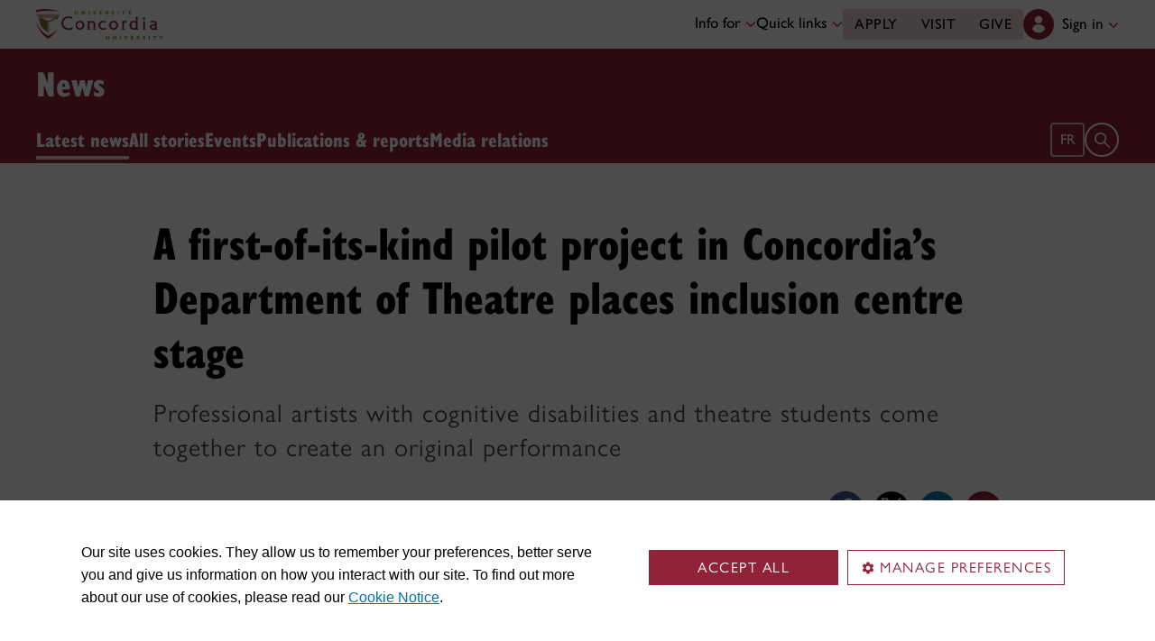

--- FILE ---
content_type: text/html
request_url: https://www.concordia.ca/news/stories/2023/07/03/a-first-of-its-kind-pilot-project-in-concordia-s-department-of-theatre-places-inclusion-centre-stage.html
body_size: 17431
content:

    <!DOCTYPE html PUBLIC "-//W3C//DTD XHTML 1.0 Strict//EN" "http://www.w3.org/TR/xhtml1/DTD/xhtml1-strict.dtd">
<html lang="en">
    <head>
    <meta charset="utf-8">
    <meta http-equiv="content-type" content="text/html; charset=UTF-8">
    <meta name="viewport" id="viewport" content="width=device-width, initial-scale=1.0">
    <meta name="robots" content="index,follow">
    <meta http-equiv="keywords" content="theatre, inclusion, disabilities, diversity, accessibility, Menka Nagrani, pilot project, Les Productions des pieds des main">
	<link rel="canonical" href="https://www.concordia.ca/cunews/stories/2023/07/03/a-first-of-its-kind-pilot-project-in-concordia-s-department-of-theatre-places-inclusion-centre-stage.html">
    <link rel="shortcut icon" href="/etc/designs/concordia/favicon.ico">
    <link rel="icon" type="image/png" sizes="32x32" href="/etc/designs/concordia/clientlibs/img/favicons/favicon-32x32.png">
    <link rel="icon" type="image/png" sizes="16x16" href="/etc/designs/concordia/clientlibs/img/favicons/favicon-16x16.png">
    <link rel="icon" type="image/png" sizes="192x192" href="/etc/designs/concordia/clientlibs/img/favicons/android-chrome-192x192.png">
    <link rel="apple-touch-icon" sizes="180x180" href="/etc/designs/concordia/clientlibs/img/favicons/apple-touch-icon.png">
    <link rel="manifest" crossorigin="use-credentials" href="/content/concordia/manifest.json">
    <link rel="mask-icon" href="/etc/designs/concordia/clientlibs/img/favicons/safari-pinned-tab.svg" color="#912338">
    <meta name="msapplication-TileColor" content="#912338">
    <meta name="theme-color" content="#912338">
    <title>A first-of-its-kind pilot project in Concordia&rsquo;s Department of Theatre places inclusion centre stage | News - Concordia University</title>
    <meta name="internal-url" content="https://www.concordia.ca/content/shared/en/news/stories/2023/07/03/a-first-of-its-kind-pilot-project-in-concordia-s-department-of-theatre-places-inclusion-centre-stage.html">
    <meta http-equiv="description" content="Professional artists with cognitive disabilities and theatre students come together to create an original performance.">
    <meta property="og:title" content="A first-of-its-kind pilot project in Concordia&rsquo;s Department of Theatre places inclusion centre stage | News - Concordia University">
    <meta property="og:description" content="Professional artists with cognitive disabilities and theatre students come together to create an original performance.">
    <meta property="og:type" content="website">
    <meta property="og:image" content="https://www.concordia.ca/content/shared/en/news/stories/2023/07/03/a-first-of-its-kind-pilot-project-in-concordia-s-department-of-theatre-places-inclusion-centre-stage.img.png/1688675662367.jpg">
    <meta property="og:image:alt" content="">
    <meta name="twitter:card" content="summary_large_image">
    <meta name="twitter:title" content="A first-of-its-kind pilot project in Concordia&rsquo;s Department of Theatre places inclusion centre stage | News - Concordia University">
    <meta property="twitter:image:src" content="https://www.concordia.ca/content/shared/en/news/stories/2023/07/03/a-first-of-its-kind-pilot-project-in-concordia-s-department-of-theatre-places-inclusion-centre-stage.img.png/1688675662367.jpg">
    <meta name="ts:path" content="content/shared/en/news/stories/2023/07/03/a-first-of-its-kind-pilot-project-in-concordia-s-department-of-theatre-places-inclusion-centre-stage">
    <meta name="ts:audiences" content="audiences:all_audiences">
    <meta name="ts:audiences" content="audiences:concordia_community/students/grad_students">
    <meta name="ts:audiences" content="audiences:concordia_community/students/undergrad_students">
    <meta name="ts:audiences" content="audiences:concordia_community/faculty">
    <meta name="ts:audiences" content="audiences:concordia_community/staff">
    <meta name="ts:categories" content="concordia-news-categories:arts-culture">
    <meta name="categories" content="concordia-news-categories:arts-culture">
    <meta name="category" content="Arts & culture">
    <meta name="ts:topics" content="topics:general_interest">
    <meta name="ts:topics" content="topics:academic_disciplines/theatre">
    <meta name="ts:topics" content="topics:general_interest/diversity">
    <meta name="ts:topics" content="topics:general_interest/accessibility">
    <meta name="ts:topics" content="topics:academic_disciplines/arts">
    <meta name="ts:news-authors" content="news-authors:brianna-hunter">
    <meta name="ts:units" content="units:main">
    <meta name="ts:units" content="units:main/faculty-staff_hub">
    <meta name="ts:units" content="units:main/student_hub">
    <meta name="ts:units" content="units:main/student_hub/university_news">
    <meta name="ts:units" content="units:finearts/theatre">
    <meta name="ts:units" content="units:finearts">
    <meta name="ts:news-type" content="story">
    <meta name="date" content="2023-07-03 00:00:00">
    <meta name="ts:show-on" content="concordia">
    <meta name="ts:show-on" content="hub">
    <link rel="preload" href="https://use.typekit.net/kmq6huc.css" as="style">
    <link rel="stylesheet" href="https://use.typekit.net/kmq6huc.css">
    <link rel="stylesheet" href="/etc/designs/concordia/clientlibs/vendor/bootstrap.min.24f75f0593b4daf33ef0203b04084356.css" type="text/css"/>
<link rel="stylesheet" href="/etc/designs/concordia/clientlibs/vendor/jquery-ui.min.7fb2f297bef3e44aaaa0b7ea0fc4cd4f.css" type="text/css"/>
<link rel="stylesheet" href="/etc/designs/concordia/concordia-master-clientlibs.min.7995ab42258172a486ac4d64e7f88292.css" type="text/css"/>
<script src="/etc/designs/concordia/clientlibs/vendor/bootstrap.min.fe96f9dd36170e0e5cdf9aeee3a03e99.js"></script>
<script src="/etc/designs/concordia/clientlibs/vendor/jquery.min.88fc740c0c81068c14c7431c45e9f4dc.js"></script>
<script src="/etc/designs/concordia/clientlibs/vendor/jquery-ui.min.f682feedd6ecc56f5db71cfdaa48a41f.js"></script>
<script src="/etc/designs/concordia/clientlibs/vendor/picturefill.min.893eed8d44a0e92621a02d4252223d82.js"></script>
<script src="/etc/designs/concordia/concordia-master-clientlibs.min.e0dc24ffc096edd97d31aa743d944128.js"></script>

        <script src="https://cscript-cdn-use.concordia.ca/loader.js"></script>
        <script>
            let languageCode = document.documentElement.lang;
            languageCode = languageCode.includes("fr") ? "fr" : "";
            var cassieSettings = {
                widgetProfileId: 1,
                languageCode: languageCode,
                licenseKey: "414E0D0E-BBCC-4D69-95C5-FE1D15F8C496",
                region: "use",
                environment: "production"
            };
            window.CassieWidgetLoader = new CassieWidgetLoaderModule(cassieSettings);

            document.addEventListener('CassieSubmitConsent',e=>{
                let cats=window.CassieWidgetLoader?.Widget?.widgetTemplate?.Categories||[],
                    map={},consent={analytics_storage:"denied",ad_storage:"denied",functionality_storage:"denied",security_storage:"denied"},
                    key={"Performance cookies":"analytics_storage","Marketing cookies":"ad_storage","Functional cookies":"functionality_storage","Strictly necessary cookies":"security_storage"},
                    eu="AT,BE,BG,CY,CZ,DE,DK,EE,ES,FI,FR,GR,HR,HU,IE,IT,LT,LU,LV,MT,NL,PL,PT,RO,SE,SI,SK,UK,CH".split(",");
                cats.forEach(cat=>cat.Cookies.forEach(c=>map[c.ChannelID]=key[cat.ChannelTypeParent||cat.ChannelType]));
                e.detail.forEach(p=>p.isOptIn&&map[p.channelId]&&(consent[map[p.channelId]]="granted"));
                fetch("https://ipapi.co/country/").then(r=>r.text()).then(c=>{
                    if (eu.includes(c)) {
                        clarity?.('consentv2',consent);
                        for (let [k,v] of Object.entries(consent)) clarity('set',`consent_`,v);
                    }
                });
            });
        </script>
</head>
    
<body class="news-story news-events shared page basicpage ">
        <!-- Google Tag Manager -->
        <noscript><iframe src="//www.googletagmanager.com/ns.html?id=GTM-57BSZT"
        height="0" width="0" style="display:none;visibility:hidden"></iframe></noscript>
        <script>(function(w,d,s,l,i){w[l]=w[l]||[];w[l].push({'gtm.start':
        new Date().getTime(),event:'gtm.js'});var f=d.getElementsByTagName(s)[0],
        j=d.createElement(s),dl=l!='dataLayer'?'&l='+l:'';j.async=true;j.src=
        '//www.googletagmanager.com/gtm.js?id='+i+dl;f.parentNode.insertBefore(j,f);
        })(window,document,'script','dataLayer','GTM-57BSZT');</script>
        <!-- End Google Tag Manager -->
    <div id="boot" >
        
    <header class="d-print-none">
        <a id="skip-to-main" class="btn btn-primary ga-skip-to-main-link" href="#content-main">Skip to main content</a>

        <div class="emergency-alert">
            <div class="c-alert">
<script>
    $(document).ready(function () {
        cAlert.init("emergency_alert", "See more", "See less");
    });
</script>
</div>

        </div>

        <div class="header-embed d-none">
            <div class="header-embed script parbase">
    <style>

#boot .c-page-header__title, #boot .c-intro__title, #boot .c-introduction__title {
    font-size: var(--cds-font-size-650);
}

#boot .program-content p, #boot .program-content li, #boot .program-content .xlarge-text, #boot .program-content .large-text {
    font-size: 20px !important;
    line-height: 1.6 !important;
}

#boot .program-content .btn-burgundy-arrow {
    font-size: var(--cds-font-size-125);
    line-height: var(--cds-font-line-height-label);
}

#boot .c-link-list ul.c-link-list--style-default a, 
#boot .c-link-list ol.c-link-list--style-default a {
    text-decoration-color: color-mix(in srgb,currentColor 30%,transparent) !important;
}

#boot .c-link-list ul.c-link-list--style-default a:hover, 
#boot .c-link-list ol.c-link-list--style-default a:hover {
    text-decoration-color: color-mix(in srgb,currentColor 100%,transparent) !important;
}

#boot .c-wysiwyg .rte ol li.xlarge-text::marker {
    font-size: 18px;
}

@media (min-width: 768px) {
#boot .c-wysiwyg .rte ol li.xlarge-text::marker {
    font-size: 20px;
}
}


#boot .faceted-search .filters .filter-category.fr {
    font-size: 16px;
}

#boot .c-faculty-profile__info h1 {
margin: 1rem 0 .2rem -2px;
font: 800 2.5rem 'gill-sans-nova-condensed',sans-serif !important;
letter-spacing: normal;
color: #912338;
}

#boot .c-faculty-profile__info ul li strong {
    font-weight: bold;
}

@media(min-width: 768px) {

#boot .c-faculty-profile__info h1 {
    margin-top: 0;
    font-size: 3.375rem !important;
}
}

#boot .c-faculty-profile__main-content h2 {
margin: 0 0 1.5rem 0;
font: 800 2.25rem 'gill-sans-nova-condensed',sans-serif !important;
letter-spacing: normal;
text-transform: none;
color: #000;
}

#boot .c-faculty-profile__content-block h3 {
margin-bottom: 1rem;
font: 800 1.5rem/1.2 'gill-sans-nova-condensed',sans-serif;
}

#boot .c-faculty-profile__profile-login h5 {
    font-weight: 600 !important;
}

@media(min-width: 768px) {
#boot .c-faculty-profile__profile-login h5 {
    font: normal 18px/24px Arial,sans-serif;
    color: #000;
}
}

#boot .x-panel-body .thumb-wrap {
    display: block !important;
    visibility: visible !important;
}

#boot h1.hero-title {
    letter-spacing: 0 !important;
}

#boot .btn.btn-simple {
    font-weight: var(--cds-font-weight-semi-bold) !important;
}

#boot .btn.btn-simple:hover {
    text-decoration-color: #912238 !important;
}

#boot .navbar-nav .btn {
    text-wrap: unset;
    text-wrap-mode: nowrap;
}

@media (min-width: 768px) {
#boot .important-date .text.col-12.col-md-10 {
    flex: 3 !important;
}

#boot .important-date .date.col-12.col-md-2 {
   flex: 1 !important;
}

}

#boot .btn.btn-simple-back {
    font-weight: var(--cds-font-weight-semi-bold) !important;
    font-size: var(--cds-font-size-125) !important;
    line-height: var(--cds-font-line-height-brand-lead) !important;
    font-family: var(--cds-font-family-brand) !important;
    color: black !important;
}

@media (min-width: 768px) {

#boot .btn.btn-simple-back {
    font-size: var(--cds-font-size-150) !important;
}

}

#boot .c-tfs__result-link {
    text-decoration: underline !important;
    text-underline-offset: 3px !important;
    text-decoration-thickness: 1px !important;
}

#boot .c-faculty-profile-list__list-item--gap {
    border-bottom: 1px solid var(--cds-border-color-primary) !important; 
}

#boot .hero .hero-subtitle, 
#boot .c-hero .hero-subtitle {
    margin: 1.5rem 0 0 0;
    font: 500 24px/32px 'gill-sans-nova',sans-serif;
    letter-spacing: .25px;
}


#boot .c-news-list p.c-card__title.c-card__title--xsmall.c-card__title--black {
    font: 500 22px/28px 'gill-sans-nova', sans-serif !important;
}

#boot .c-news-list .c-news-list__grid a.rss-link {
    display: flex !important;
    flex-direction: row !important;
    font-family: var(--cds-font-family-body) !important;
    font-size: var(--cds-font-size-050) !important;
    font-weight: normal;
    padding-top: .2rem;
}

#boot .c-news-list .c-news-list__grid .ci-rss {
    transform: translateY(3px);
}

@media(max-width: 767px) {
    #boot .c-news-list .c-news-list__grid .more-links a {
        margin: 0;
    }

    #boot .c-news-list .c-news-list__grid .more-links {
        display: flex;
        margin-bottom: .5rem;
        gap: .5rem;
    }
}

#boot .deep-footer-links button {
    font-size: 14px !important;
    font-weight: normal !important;
}

#boot .sr-only {
  position: absolute;
  width: 1px;
  height: 1px;
  padding: 0;
  margin: -1px;
  overflow: hidden;
  clip: rect(0, 0, 0, 0); /* For older browsers */
  white-space: nowrap; /* Prevent text from wrapping and breaking speech */
  border: 0;
}
</style>

<script>
document.addEventListener('DOMContentLoaded',()=>{window.location.href.includes('concordia.ca/faculty/ulf-hlobil.html')&&(document.querySelector('div#ppl-widget-container')?.parentElement?.classList.contains('text-collapsible__content')&&document.querySelector('div#ppl-widget-container').parentElement.classList.remove('text-collapsible__content'))});
</script>
</div>

        </div>

        
        <div class="c-header__sticky-wrapper">
            <div class="c-header__sticky-container">
                


<div class="c-header-top">
    <div class="c-header-top__container c-header-top__container--subsite">
        <div class="container width1200">
            <div class="c-header-top__concordia-logo-container c-header-top__concordia-logo-container--subsite">
                <a class="c-header-top__concordia-logo c-header-top__concordia-logo--subsite ga-c-header-top-concordia-logo" href="https://www.concordia.ca">
                        <img class="d-none d-xl-block" src="/etc/designs/concordia/clientlibs/img/logo-concordia-university.png" alt="Concordia University">
                        <img class="d-block d-xl-none" src="/etc/designs/concordia/clientlibs/img/logo-concordia.svg" alt="Concordia University">
                </a>
            </div>
                <div class="c-header-top__courtesy-nav c-header-top__courtesy-nav--subsite c-header-top__courtesy-nav--hidden">
                        <div class="c-role-links-desktop dropdown">
                            <div class="dropdown">
                                <button class="btn dropdown-toggle dropdown-toggle--subsite" type="button" data-bs-toggle="dropdown" aria-expanded="false">
                                    Info for
                                    <span class="c-header-top__icon-chevron">
                                        <svg class="ci" role="presentation" aria-hidden="true">
                                            <use href="/etc/designs/concordia/clientlibs/img/svg-sprites.svg#ci-chevron-up"></use>
                                        </svg>
                                    </span>
                                </button>
                                <div class="dropdown-menu  dropdown-menu-start">
                                    <div class="container">
                                        <div class="row">
                                            <ul class="col" role="menu">
                                                <li role="presentation">
                                                    <a class="dropdown-item ga-c-role-links-desktop-link" role="menuitem" href="/admissions.html">Future students</a>
                                                </li>
                                                <li role="presentation">
                                                    <a class="dropdown-item ga-c-role-links-desktop-link" role="menuitem" href="/students.html">Current students</a>
                                                </li>
                                                <li role="presentation">
                                                    <a class="dropdown-item ga-c-role-links-desktop-link" role="menuitem" href="/alumni-friends.html">Alumni &amp; friends</a>
                                                </li>
                                                <li role="presentation">
                                                    <a class="dropdown-item ga-c-role-links-desktop-link" role="menuitem" href="https://hub.concordia.ca/carrefour.html">Faculty &amp; staff</a>
                                                </li>
                                                <li role="presentation">
                                                    <a class="dropdown-item ga-c-role-links-desktop-link" role="menuitem" href="/academics/experiential-learning/partners/hire-a-student.html">Employers</a>
                                                </li>
                                                <li role="presentation">
                                                    <a class="dropdown-item ga-c-role-links-desktop-link" role="menuitem" href="/parents.html">Parents</a>
                                                </li>
                                                <li role="presentation">
                                                    <a class="dropdown-item ga-c-role-links-desktop-link" role="menuitem" href="/news/media-relations.html">Media</a>
                                                </li>
                                            </ul>
                                        </div>
                                    </div>
                                </div>
                            </div>
                        </div>
                        <div class="c-quick-links-desktop dropdown">
                            <button class="btn dropdown-toggle dropdown-toggle--subsite" type="button" data-bs-toggle="dropdown" aria-expanded="false">
                                Quick links
                                <span class="c-header-top__icon-chevron">
                                    <svg class="ci" role="presentation" aria-hidden="true">
                                        <use href="/etc/designs/concordia/clientlibs/img/svg-sprites.svg#ci-chevron-up"></use>
                                    </svg>
                                </span>
                            </button>
                            <div class="dropdown-menu  dropdown-menu-end">
                                <div class="container">
                                    <div class="row row-cols-2">
                                        <ul class="col" role="menu"><li role="presentation"><a class="dropdown-item ga-c-quick-links-desktop-link" href="/students/undergraduate/welcome.html" role="menuitem">Undergraduate Welcome Guide</a></li><li role="presentation"><a class="dropdown-item ga-c-quick-links-desktop-link" href="/gradstudies/students/new.html" role="menuitem">Graduate Welcome Guide</a></li><li role="presentation"><a class="dropdown-item ga-c-quick-links-desktop-link" href="/events/academic-dates.html" role="menuitem">Academic dates</a></li><li role="presentation"><a class="dropdown-item ga-c-quick-links-desktop-link" href="/students.html" role="menuitem">Student Hub</a></li><li role="presentation"><a class="dropdown-item ga-c-quick-links-desktop-link" href="/students/birks.html" role="menuitem">Student Service Centre (Birks)</a></li><li role="presentation"><a class="dropdown-item ga-c-quick-links-desktop-link" href="/students/international.html" role="menuitem">International Students Office (ISO)</a></li><li role="presentation"><a class="dropdown-item ga-c-quick-links-desktop-link" href="/students/services/study-help-tutoring.html" role="menuitem">All academic resources</a></li></ul><ul class="col" role="menu"><li role="presentation"><a class="dropdown-item ga-c-quick-links-desktop-link" href="/it.html" role="menuitem">IT services</a></li><li role="presentation"><a class="dropdown-item ga-c-quick-links-desktop-link" href="https://library.concordia.ca/" role="menuitem">Library</a></li><li role="presentation"><a class="dropdown-item ga-c-quick-links-desktop-link" href="/campus-life/security.html" role="menuitem">Safety & prevention</a></li><li role="presentation"><a class="dropdown-item ga-c-quick-links-desktop-link" href="/students/exchanges/csep.html" role="menuitem">Exchanges & partnerships</a></li><li role="presentation"><a class="dropdown-item ga-c-quick-links-desktop-link" href="/print.html" role="menuitem">Printing</a></li><li role="presentation"><a class="dropdown-item ga-c-quick-links-desktop-link" href="/it/services/concordia-wireless-network.html" role="menuitem">Wi-Fi access</a></li><li role="presentation"><a class="dropdown-item ga-c-quick-links-desktop-link" href="/students/concordia-app.html" role="menuitem">Concordia app</a></li></ul>
                                    </div>
                                </div>
                            </div>
                        </div>
                        <div class="c-header-top__buttons">
                            <a class="btn btn--subsite ga-c-header-top-desktop-link" href="/admissions/apply-now.html">Apply</a>
                            <a class="btn btn--subsite ga-c-header-top-desktop-link" href="/admissions/visit.html">Visit</a>
                            <a class="btn btn--subsite ga-c-header-top-desktop-link" href="/alumni-friends/giving-to-concordia.html">Give</a>
                        </div>
                        <div class="c-header-top__lang-toggle c-header-top__lang-toggle--subsite">
                            
                            <a class="ga-c-header-top-lang-toggle-mobile" href="/fr/actualites/nouvelles/2023/07/03/l-inclusion-au-coeur-d-un-projet-pilote-inedit-du-departement-de-theatre-de-concordia.html">fr</a>
                        </div>

                    
                    <div class="c-hub-menu c-hub-menu--subsite c-hub-menu--en dropdown"></div>
                </div>
        </div>
    </div>
</div>
                    <div class="c-subsite c-subsite--burgundy">
                        
                        <div class="c-subsite__container-row">
                            <div class="container width1200 c-subsite__container ">
                                <div class="c-subsite__container-top-row-mobile">
                                    <div class="c-subsite__container-titles">
                                        <h2 class="c-subsite__title"><a class="focus-custom--outline-offset-0" href="/news.html">News</a></h2>
                                    </div>
                                    
                                    <button class="c-header-top__hamburger-btn c-header-top__hamburger-btn--subsite c-header-top__hamburger-btn--white navbar-toggler ga-c-header-top-hamburger-btn-mobile" type="button" aria-controls="c-navbar__offcanvas" aria-label="Toggle top navigation">
                                        <span class="c-header-top__hamburger-btn--open">
                                            <svg class="ci" aria-label="open">
                                                <use href="/etc/designs/concordia/clientlibs/img/svg-sprites.svg#ci-hamburger"></use>
                                            </svg>
                                        </span>
                                        <span class="c-header-top__hamburger-btn--close">
                                            <svg class="ci" aria-label="Close">
                                                <use href="/etc/designs/concordia/clientlibs/img/svg-sprites.svg#ci-close-flat"></use>
                                            </svg>
                                        </span>
                                    </button>
                                </div>
                            </div>
                            

<div class="c-navbar ">
    <nav class="navbar navbar-expand-xl navbar--subsite navbar--burgundy" aria-label="Main navigation">
        <div class="container width1200">
            <div id="c-navbar__offcanvas" class="navbar-collapse offcanvas-collapse" tabindex="-1">

                
                
                
                <div class="c-site-search c-site-search--subsite focus-none" tabindex="-1">
                    <div class="container width1200 padding-keep position-relative">
                        <nav>
                            <div class="nav nav-tabs" role="tablist">
                                <button id="c-site-search__tab--concordia" class="nav-link active focus-custom--outline-offset-0" data-bs-toggle="tab" data-bs-target="#c-site-search__pane--concordia" aria-controls="c-site-search__pane--concordia" type="button" role="tab" aria-selected="true">Concordia</button>
                                    <button id="c-site-search__tab--directories" class="nav-link focus-custom--outline-offset-0" data-bs-toggle="tab" data-bs-target="#c-site-search__pane--directories" aria-controls="c-site-search__pane--directories" type="button" role="tab" aria-selected="false">Directories</button>
                            </div>
                        </nav>
                        <div class="tab-content">
                            <div id="c-site-search__pane--concordia" class="tab-pane show active" aria-labelledby="c-site-search__tab--concordia" role="tabpanel" tabindex="-1">
                                <form action="https://www.concordia.ca/search.html" method="get" role="search">
                                    <input id="c-site-search__url-private" type="hidden" value="https://hub.concordia.ca/carrefour/search.html">
                                    <div class="input-group">
                                        <input id="c-site-search__form--input-concordia" class="form-control focus-custom--outline-offset-0" name="q" type="text" placeholder="Search Concordia" aria-label="Search Concordia" aria-describedby="c-site-search__form--submit-concordia">
                                        <button id="c-site-search__form--submit-concordia" class="btn focus-custom--outline-offset-0" type="submit">
                                            <span class="visually-hidden">Search</span>
                                            <svg class="ci" role="presentation" aria-hidden="true">
                                                <use href="/etc/designs/concordia/clientlibs/img/svg-sprites.svg#ci-search"></use>
                                            </svg>
                                        </button>
                                    </div>
                                </form>
                            </div>
                                <div id="c-site-search__pane--directories" class="tab-pane" aria-labelledby="c-site-search__tab--directories" role="tabpanel" tabindex="-1">
                                    <form action="https://www.concordia.ca/directories.html" method="get" role="search">
                                        <input id="c-site-search__first_name" type="hidden" value="">
                                        <input id="c-site-search__last_name" type="hidden" value="">
                                        <div class="input-group">
                                            <input id="c-site-search__form--input-directories" class="form-control focus-custom--outline-offset-0" type="text" placeholder="Search Directories" aria-label="Search Directories" aria-describedby="c-site-search__form--submit-directories">
                                            <button id="c-site-search__form--submit-directories" class="btn focus-custom--outline-offset-0" type="submit">
                                                <span class="visually-hidden">Search</span>
                                                <svg class="ci" role="presentation" aria-hidden="true">
                                                    <use href="/etc/designs/concordia/clientlibs/img/svg-sprites.svg#ci-search"></use>
                                                </svg>
                                            </button>
                                        </div>
                                    </form>
                                </div>
                        </div>
                        <button class="c-site-search__btn-close btn btn-link" type="button">
                            Close
                            <span class="icon-close">
                                <svg class="ci" role="presentation">
                                    <use href="/etc/designs/concordia/clientlibs/img/svg-sprites.svg#ci-close"></use>
                                </svg>
                            </span>
                        </button>
                    </div>
                </div>
                

                
                <div class="c-mega-menu c-mega-menu--subsite ">
                        
<ul class="navbar-nav">
            <li class="position-relative">
                    <a id="c-mega-menu__stories" href="/news/stories.html" class="btn dropdown-toggle dropdown-toggle--subsite    focus-custom--outline-offset-0 active">
                        Latest news
                    </a>
            </li>
            <li class="position-relative">
                    <a id="c-mega-menu__archive" href="/news/archive.html" class="btn dropdown-toggle dropdown-toggle--subsite    focus-custom--outline-offset-0 ">
                        All stories
                    </a>
            </li>
            <li class="position-relative">
                    <a id="c-mega-menu__events" href="/events.html" class="btn dropdown-toggle dropdown-toggle--subsite    focus-custom--outline-offset-0 ">
                        Events
                    </a>
            </li>
            <li class="position-relative">
                    <a id="c-mega-menu__publications-reports" href="/news/publications-reports.html" class="btn dropdown-toggle dropdown-toggle--subsite    focus-custom--outline-offset-0 ">
                        Publications &amp; reports
                    </a>
            </li>
            <li class="position-relative">
                    <a id="c-mega-menu__for-journalists" href="https://www.concordia.ca/news/media-relations" class="btn dropdown-toggle dropdown-toggle--subsite    focus-custom--outline-offset-0 ">
                        Media relations
                    </a>
            </li>
</ul>

                </div>
                

                
                    <div class="c-header-top__buttons c-header-top__buttons--mobile">
                        <a class="btn ga-c-header-top-mobile-link" href="/admissions/apply-now.html">Apply</a>
                        <a class="btn ga-c-header-top-mobile-link" href="/admissions/visit.html">Visit</a>
                        <a class="btn ga-c-header-top-mobile-link" href="/campaign.html">Give</a>
                    </div>
                

                
                
                <div class="c-header-top__useful-links-mobile ">
                    <strong>Useful links</strong>
                    <div class="row">
                        <div class="col">
                            <ul role="menu">
                                <li role="presentation">
                                    <a class="ga-c-mega-menu-useful-links-mobile-link" href="/maps.html" role="menuitem">Maps</a>
                                </li>
                                <li role="presentation">
                                    <a class="ga-c-mega-menu-useful-links-mobile-link" href="/campus-life/security.html" role="menuitem">Safety & prevention</a>
                                </li>
                                <li role="presentation">
                                    <a class="ga-c-mega-menu-useful-links-mobile-link" href="/it/services/concordia-wireless-network.html" role="menuitem">Wi-Fi access</a>
                                </li>
                                <li role="presentation">
                                    <a class="ga-c-mega-menu-useful-links-mobile-link" href="/print.html" role="menuitem">Printing</a>
                                </li>
                            </ul>
                        </div>
                        <div class="col">
                            <ul role="menu">
                                <li role="presentation">
                                    <a class="ga-c-mega-menu-useful-links-mobile-link" href="/it.html" role="menuitem">IT support</a>
                                </li>
                                <li role="presentation">
                                    <a class="ga-c-mega-menu-useful-links-mobile-link" href="https://library.concordia.ca/" role="menuitem">Library</a>
                                </li>
                                <li role="presentation">
                                    <a class="ga-c-mega-menu-useful-links-mobile-link" href="/contact.html" role="menuitem">Contact us</a>
                                </li>
                                <li role="presentation">
                                    <a class="ga-c-mega-menu-useful-links-mobile-link" href="/students/concordia-app.html" role="menuitem">Concordia app</a>
                                </li>
                            </ul>
                        </div>
                    </div>
                </div>
                

                
                    <div class="c-role-links-mobile dropdown">
                        <button class="dropdown-toggle focus-custom-outline--offset-0 border-bottom-0" type="button" data-bs-toggle="dropdown" data-bs-auto-close="false" aria-expanded="false">
                            Info for
                            <span class="c-role-links-mobile__icon-chevron">
                                <svg class="ci" role="presentation" aria-hidden="true">
                                    <use href="/etc/designs/concordia/clientlibs/img/svg-sprites.svg#ci-chevron-up"></use>
                                </svg>
                            </span>
                        </button>
                        <div class="dropdown-menu border-bottom-0">
                            <ul role="menu">
                                <li role="presentation">
                                    <a class="dropdown-item ga-c-role-links-mobile-link" role="menuitem" href="/admissions.html">Future students</a>
                                </li>
                                <li role="presentation">
                                    <a class="dropdown-item ga-c-role-links-mobile-link" role="menuitem" href="/students.html">Current students</a>
                                </li>
                                <li role="presentation">
                                    <a class="dropdown-item ga-c-role-links-mobile-link" role="menuitem" href="/alumni-friends.html">Alumni &amp; friends</a>
                                </li>
                                <li role="presentation">
                                    <a class="dropdown-item ga-c-role-links-mobile-link" role="menuitem" href="https://hub.concordia.ca/carrefour.html">Faculty &amp; staff</a>
                                </li>
                                <li role="presentation">
                                    <a class="dropdown-item ga-c-role-links-mobile-link" role="menuitem" href="/academics/experiential-learning/partners/hire-a-student.html">Employers</a>
                                </li>
                                <li role="presentation">
                                    <a class="dropdown-item ga-c-role-links-mobile-link" role="menuitem" href="/parents.html">Parents</a>
                                </li>
                                <li role="presentation">
                                    <a class="dropdown-item ga-c-role-links-mobile-link" role="menuitem" href="/news/media-relations.html">Media</a>
                                </li>
                            </ul>
                        </div>
                    </div>
                

                
                    <div class="c-quick-links-mobile dropdown">
                        <button class="dropdown-toggle focus-custom-outline--offset-0" type="button" data-bs-toggle="dropdown" data-bs-auto-close="false" aria-expanded="false">
                            Quick links
                            <span class="c-quick-links-mobile__icon-chevron">
                                <svg class="ci" role="presentation" aria-hidden="true">
                                    <use href="/etc/designs/concordia/clientlibs/img/svg-sprites.svg#ci-chevron-up"></use>
                                </svg>
                            </span>
                        </button>
                        <div class="dropdown-menu">
                            <ul role="menu"><li role="presentation"><a class="dropdown-item ga-c-quick-links-mobile-link" href="/students/undergraduate/welcome.html" role="menuitem">Undergraduate Welcome Guide</a></li><li role="presentation"><a class="dropdown-item ga-c-quick-links-mobile-link" href="/gradstudies/students/new.html" role="menuitem">Graduate Welcome Guide</a></li><li role="presentation"><a class="dropdown-item ga-c-quick-links-mobile-link" href="/events/academic-dates.html" role="menuitem">Academic dates</a></li><li role="presentation"><a class="dropdown-item ga-c-quick-links-mobile-link" href="/students/birks.html" role="menuitem">Student Service Centre (Birks)</a></li><li role="presentation"><a class="dropdown-item ga-c-quick-links-mobile-link" href="/students/international.html" role="menuitem">International Students Office (ISO)</a></li><li role="presentation"><a class="dropdown-item ga-c-quick-links-mobile-link" href="/students/exchanges/csep.html" role="menuitem">Exchanges & partnerships</a></li><li role="presentation"><a class="dropdown-item ga-c-quick-links-mobile-link" href="/students/services/study-help-tutoring.html" role="menuitem">All academic resources</a></li></ul>
                        </div>
                    </div>
                
            </div>

            <div class="c-navbar__features c-navbar__features--subsite">
                    
                    <a class="c-navbar__lang-toggle c-navbar__lang-toggle--subsite c-navbar__lang-toggle--burgundy ga-c-header-top-lang-toggle-desktop" href="/fr/actualites/nouvelles/2023/07/03/l-inclusion-au-coeur-d-un-projet-pilote-inedit-du-departement-de-theatre-de-concordia.html" lang="fr" aria-label="Français">fr</a>

                <button class="c-navbar__btn-search c-navbar__btn-search--subsite c-navbar__btn-search--burgundy" type="button">
                    <span class="visually-hidden">Open search form</span>
                    <span class="icon-search">
                        <svg class="ci" role="presentation" aria-hidden="true">
                            <use href="/etc/designs/concordia/clientlibs/img/svg-sprites.svg#ci-search"></use>
                        </svg>
                    </span>
                </button>
            </div>
        </div>
    </nav>
</div>

                        </div>
                    </div>
            </div>
        </div>
    </header>
        

<main id="content-main" class="lang-en">
    <div class="container-full-width container-fluid px-0">
        <div class="post story compliant">

            <div class="section c-grid-container">
                <div class="container width940 grid top-section mt-3 mt-md-5">
                    <h1 class="article-title">A first-of-its-kind pilot project in Concordia’s Department of Theatre places inclusion centre stage</h1>
                        <div class="subtitle">Professional artists with cognitive disabilities and theatre students come together to create an original performance</div>
                    <div class="clearfix"></div>

                    <div class="infos">
                        <div class="row">
                            <div class="col-12 col-md-8">
                                    <div class="date">July 3, 2023</div>
                                        <div class="separator">|</div>
                                    <div class="author">By 
                                                <a href="https://www.concordia.ca/news/authors/brianna-hunter.html">Brianna Hunter</a>
                                    </div>
                            </div>
                                <div class="col-12 col-md-4">
                                    <div class="social-media">
                                        

<a target="_blank" href="https://www.facebook.com/sharer/sharer.php?u=https://www.concordia.ca/news/stories/2023/07/03/a-first-of-its-kind-pilot-project-in-concordia-s-department-of-theatre-places-inclusion-centre-stage.html">
    <img src="https://www.concordia.ca/content/dam/common/icons/social-media/facebook-round.png" alt="Share on Facebook" title="Share on Facebook" height="40" width="40">
</a>
<a target="_blank" href="https://x.com/intent/tweet?url=https://www.concordia.ca/news/stories/2023/07/03/a-first-of-its-kind-pilot-project-in-concordia-s-department-of-theatre-places-inclusion-centre-stage.html">
    <img src="https://www.concordia.ca/content/dam/common/icons/social-media/twitter-round.png" alt="Share on X" title="Share on X" height="40" width="40">
</a>
<a target="_blank" href="https://www.linkedin.com/shareArticle?mini=true&url=https://www.concordia.ca/news/stories/2023/07/03/a-first-of-its-kind-pilot-project-in-concordia-s-department-of-theatre-places-inclusion-centre-stage.html">
    <img src="https://www.concordia.ca/content/dam/common/icons/social-media/linkedin-round.png" alt="Share on LinkedIn" title="Share on LinkedIn" height="40" width="40">
</a>
<a href="mailto:?subject=A first-of-its-kind pilot project in Concordia’s Department of Theatre places inclusion centre stage&body=Professional artists with cognitive disabilities and theatre students come together to create an original performance%0D%0A%0D%0Ahttps%3A%2F%2Fwww.concordia.ca%2Fnews%2Fstories%2F2023%2F07%2F03%2Fa-first-of-its-kind-pilot-project-in-concordia-s-department-of-theatre-places-inclusion-centre-stage.html">
    <img src="https://www.concordia.ca/content/dam/common/icons/social-media/email-round.png" alt="Email this story" title="Email this story" height="40" width="40">
</a>

                                    </div>
                                </div>
                           </div>
                    </div>
                </div>

                <div class="container width1200">
                    <div class="top-image">
                        <div class="top-image adaptiveimage image parbase">
    <picture>
        <source media="(max-width: 767px)" srcset="/content/shared/en/news/stories/2023/07/03/a-first-of-its-kind-pilot-project-in-concordia-s-department-of-theatre-places-inclusion-centre-stage/jcr:content/top-image.img.768.medium.jpg/1688394347560.jpg">
        <source media="(min-width: 768px)" srcset="/content/shared/en/news/stories/2023/07/03/a-first-of-its-kind-pilot-project-in-concordia-s-department-of-theatre-places-inclusion-centre-stage/jcr:content/top-image.img.full.medium.jpg/1688394347560.jpg">
        <img src="/news/stories/2023/07/03/a-first-of-its-kind-pilot-project-in-concordia-s-department-of-theatre-places-inclusion-centre-stage/_jcr_content/top-image.img.768.medium.jpg/1688394347560.jpg" alt="Actors performing on a lit stage with their arms crossed and held out in front of them.">
    </picture>
        <div class="caption">
            Students created, wrote and rehearsed <i>First Name Basis</i>, an original performance exploring how given names are used and the stories behind them. | All photos by Dominic Blewett 
        </div>
</div>

                    </div>
                </div>

                <div class="container width768">
                    <div class="parsys">


<div class="c-wysiwyg wysiwyg section">

<div class="rte ">
    <p>An innovative pilot project in Concordia’s <a href="/finearts/theatre.html" adhocenable="false">Department of Theatre</a> is shining a spotlight on inclusion and accessibility in the arts.</p>
<p>As part of the initiative, five professional artists with cognitive disabilities from <a href="http://www.productionsdpdm.com/home.html">Les Productions des pieds des mains</a> joined a three-week intensive performance course alongside students in the department’s <a href="/academics/undergraduate/acting-theatre.html" target="_blank" adhocenable="false">Acting for the Theatre</a> specialization program. <a href="https://www.concordia.ca/finearts/theatre/faculty/menka-nagrani.html">Menka Nagrani</a>, a long-time advocate for disabled artists and Concordia assistant professor of theatre, leads the project.</p>
<p>Together, the students created, wrote and rehearsed <i>First Name Basis</i>, an original performance exploring how given names are used and the stories behind them. It included texts by Romanian-French playwright Eugène Ionesco, original texts and some singing and dance. It was performed in-studio before invited guests on May 30.</p>
<p>“I’m grateful to the theatre department for welcoming this important project,” says Nagrani, who founded Les Productions des pieds des mains, one of Canada’s first inclusive performance companies, in 2004.</p>
<p>“I hope it will inspire and lead to more inclusion, a key to social change.”</p>
<p>Leading up to the performance course, in fall 2022 Nagrani introduced the project to first-year theatre students. During the winter 2023 term, two students with disabilities participated and received credit for the theatre course Poetry and the Dancing Body (ACTT 398).</p>
<p>The theatre professor says the project is the first of its kind in Canada. She hopes it will highlight the key role universities can play in advancing inclusion in society.</p>

</div>
</div>



<div class="c-image image section">

<div
    id="parsys_image"
    class="   "
     style="width: auto;"
>
                <img src="/news/stories/2023/07/03/a-first-of-its-kind-pilot-project-in-concordia-s-department-of-theatre-places-inclusion-centre-stage/_jcr_content/parsys/image.img.jpg/1688395157839.jpg" alt="Several actors practicing a theatre performance in a rehearsal space" title="Roselyne Chevrette: “This has been an artistic dream for me for many years.” " class="cq-dd-image "/>
        <small>Roselyne Chevrette: “This has been an artistic dream for me for many years.” </small>
</div>
</div>



<div class="c-wysiwyg wysiwyg section">

<div class="rte ">
    <h3><b>Learning from each other</b></h3>
<p>According to Nagrani, the performance course offered a mutually beneficial learning opportunity.</p>
<p>“The artists from the theatre company already have significant professional experience,” she says. “They shared their concrete experiences working in television and theatre productions with Concordia students.”</p>
<p>Nagrani adds that the professional artists inspired their new classmates to go all in when acting.</p>
<p>“Neurodivergent artists are often very assertive in their acting, abandoning themselves completely to emotion and engaging 100 per cent in the moment without self-censorship, fear or judgment.”</p>
<h3><b>‘You could see everyone’s light in the piece’</b></h3>
<p>Third-year theatre student Claire Joly points out that the course wasn’t an integration but a collaboration from the start.</p>
<p>“We all pitched in, and at the end, you could see everyone’s light in the piece. Everyone really shined,” she says.</p>
<p>“This experience emphasized the importance of empathy in theatre because everyone has different needs, and it’s so important to take care of each other.”</p>
<p>Joly says she learned a lot from the neurodivergent artists and, in the future, will make sure the projects she’s involved with include diversity on all levels.</p>

</div>
</div>



<div class="c-image image section">

<div
    id="parsys_image_395332727"
    class="   "
     style="width: auto;"
>
                <img src="/news/stories/2023/07/03/a-first-of-its-kind-pilot-project-in-concordia-s-department-of-theatre-places-inclusion-centre-stage/_jcr_content/parsys/image_395332727.img.jpg/1688395178061.jpg" alt="Several actors on a stage in a theatre production, with flower pots scattered around." title="Menka Nagrani: “I’m grateful to the theatre department for welcoming this important project.”" class="cq-dd-image "/>
        <small>Menka Nagrani: “I’m grateful to the theatre department for welcoming this important project.”</small>
</div>
</div>



<div class="c-wysiwyg wysiwyg section">

<div class="rte ">
    <h3><b>‘I hope there will be other projects like this one for me’</b></h3>
<p>For the artists from Les Productions des pieds des mains, this was their first time cultivating their craft in a university environment and receiving course credits.</p>
<p>Roselyne Chevrette, who lives in Quebec City, rented a place with her sister and support artist Anne-Hélène in order to participate. She says the course was an extraordinary experience.</p>
<p>“I learned a lot in those three weeks — new techniques for memorizing texts, that my body and movements speak without speaking, and that I can be expressive with simple words,” Chevrette says.</p>
<p>“This has been an artistic dream for me for many years. Now, that dream has become a reality. I hope there will be other projects like this one for me.”</p>
<h3><b>‘We all need assistance in some way’</b></h3>
<p><a href="https://www.concordia.ca/faculty/kim-sawchuk.html" target="_blank" adhocenable="false">Kim Sawchuk</a>, professor in Concordia’s <a href="/artsci/coms.html" target="_blank" adhocenable="false">Department of Communication Studies</a>, is leading the project’s accompanying research. She’s working with research assistant and PhD student Alexandre Prince to assess the impact of this type of inclusive pedagogy on the student experience.</p>
<p>“The research question is, how can introducing an inclusive environment in a university system benefit all students?” Sawchuk says. “How can it allow them to flourish and, at the same time, learn and push themselves beyond what they thought they could do?”</p>
<p>Within this system, Sawchuk explains, they’re looking to pinpoint what specifically makes a class work or not. She notes that Concordia’s <a href="/students/accessibility.html" target="_blank" adhocenable="false">Access Centre for Students with Disabilities</a> helped the neurodivergent students with some academic elements and that it was essential that supporting artists were in place to assist.</p>
<p>“There’s a myth in our society that we can be functioning, autonomous people, but we all need assistance in some way,” she adds.</p>
<p>Nagrani, who has championed artistic inclusion throughout her career and was <a href="/news/stories/2022/12/12/concordias-menka-nagrani-is-invested-into-the-order-of-canada.html" target="_blank" adhocenable="false">appointed a member of the Order of Canada</a> in 2020 for her work in this domain, says she would like to see the project open the door to future initiatives.</p>
<p>“Looking forward, I hope this project demonstrates that inclusion in a university theatre program is not only possible but offers countless benefits for everyone involved.”</p>
<p><i><br>
Find out more about </i><a href="/finearts/theatre.html" target="_blank" adhocenable="false"><i>Concordia’s Department of Theatre</i></a><i>.</i></p>
<p><i>Read the </i><a href="https://www.lapresse.ca/societe/2023-06-10/un-cours-de-theatre-pas-comme-les-autres.php">La Presse<i> article</i></a><i> on this innovative inclusion performance project.</i></p>

</div>
</div>

</div>

                    <br><hr>

                    <div class="row">
                        <div class="col-12 col-md-6">
                            <div class="related-topics">

<div class="c-sidebar-relatedtopics bloc clearfix">
        <h2 class="section-header">Related topics</h2><br>
            <a href="/news/topic.html?topic=topics:general_interest/diversity" class="btn btn-small btn-tag">
                diversity
            </a>
            <a href="/news/topic.html?topic=topics:academic_disciplines/theatre" class="btn btn-small btn-tag">
                theatre
            </a>
            <a href="/news/topic.html?topic=topics:academic_disciplines/arts" class="btn btn-small btn-tag">
                arts 
            </a>
            <a href="/news/topic.html?topic=topics:general_interest" class="btn btn-small btn-tag">
                General interest
            </a>
            <a href="/news/topic.html?topic=topics:general_interest/accessibility" class="btn btn-small btn-tag">
                accessibility
            </a>
        
</div>
<hr>
</div>

                        </div>
                            <div class="col-12 col-md-6">
                                <div class="social-media">
                                    

<a target="_blank" href="https://www.facebook.com/sharer/sharer.php?u=https://www.concordia.ca/news/stories/2023/07/03/a-first-of-its-kind-pilot-project-in-concordia-s-department-of-theatre-places-inclusion-centre-stage.html">
    <img src="https://www.concordia.ca/content/dam/common/icons/social-media/facebook-round.png" alt="Share on Facebook" title="Share on Facebook" height="40" width="40">
</a>
<a target="_blank" href="https://x.com/intent/tweet?url=https://www.concordia.ca/news/stories/2023/07/03/a-first-of-its-kind-pilot-project-in-concordia-s-department-of-theatre-places-inclusion-centre-stage.html">
    <img src="https://www.concordia.ca/content/dam/common/icons/social-media/twitter-round.png" alt="Share on X" title="Share on X" height="40" width="40">
</a>
<a target="_blank" href="https://www.linkedin.com/shareArticle?mini=true&url=https://www.concordia.ca/news/stories/2023/07/03/a-first-of-its-kind-pilot-project-in-concordia-s-department-of-theatre-places-inclusion-centre-stage.html">
    <img src="https://www.concordia.ca/content/dam/common/icons/social-media/linkedin-round.png" alt="Share on LinkedIn" title="Share on LinkedIn" height="40" width="40">
</a>
<a href="mailto:?subject=A first-of-its-kind pilot project in Concordia’s Department of Theatre places inclusion centre stage&body=Professional artists with cognitive disabilities and theatre students come together to create an original performance%0D%0A%0D%0Ahttps%3A%2F%2Fwww.concordia.ca%2Fnews%2Fstories%2F2023%2F07%2F03%2Fa-first-of-its-kind-pilot-project-in-concordia-s-department-of-theatre-places-inclusion-centre-stage.html">
    <img src="https://www.concordia.ca/content/dam/common/icons/social-media/email-round.png" alt="Email this story" title="Email this story" height="40" width="40">
</a>

                                </div>
                            </div>
                    </div>

                    <div class="related-stories list-related-stories list parbase">
    <div class="c-relatedstories bloc">
        <h2 class="section-header">You might also like:</h2>
        <ul>
                
<li class="item">
    <div class="txt">
        <a href="/news/stories/2023/03/13/irish-studies-professor-brings-genre-crossing-virtual-reality-theatre-project-to-concordia.html">
            Irish Studies professor brings genre-crossing virtual reality theatre project to Concordia
        </a>
    </div>
</li>

                
<li class="item">
    <div class="txt">
        <a href="/news/stories/2022/12/12/concordias-menka-nagrani-is-invested-into-the-order-of-canada.html">
            Concordia’s Menka Nagrani is invested into the Order of Canada
        </a>
    </div>
</li>

                
<li class="item last">
    <div class="txt">
        <a href="/news/stories/2022/11/29/concordia-launches-the-accessibility-hub.html">
            Concordia launches the Accessibility Hub
        </a>
    </div>
</li>

        </ul>
    </div>
    <hr>
</div>


                    
                </div>
            </div>
        </div>
    </div>
</main>
        <section aria-labelledby="trending-heading" class="c-bottom">
            <div class="container width1200">
                <div class="post compliant bottom">
                    <h2 id="trending-heading">Trending</h2>
                        <div class="reference-trending reference parbase"><div class="cq-dd-paragraph"><div class="c-box box">
        <div class="bloc    " style="   ">
    
    <div class="parsys">


<div class="cssinclude parbase section">
    <style>#boot .space-above-footer {
  height: 0;
}</style>
</div>



<div class="c-news-list section">

<div id="content_main_trending_box_parsys_news_list" class="">
    <div class="clearfix"></div>
            

<div id="content_main_trending_box_parsys_news_list" class="c-news-list__grid">

    <div class="clearfix"></div>

    <div class="page-0">
            
    <div class="row row-cols-1 row-cols-sm-2 row-cols-md-3 gx-3">
        <div class="c-card col d-flex">
            <div class="c-card__container left c-card__link-div" style="background-color: #fff;" >
                <a class="no-icon " href="/news/stories/2025/12/11/concordia-expands-its-sustainable-biomanufacturing-capacity-with-5m-cfi-investment.html" lang="en">
                    <img class='media-object' src='/news/stories/2025/12/11/concordia-expands-its-sustainable-biomanufacturing-capacity-with-5m-cfi-investment.img.png/1765988018756.jpg' alt='Concordia expands its sustainable biomanufacturing capacity with new CFI investment'>
                    <div class="c-card__text-block">
                        <p class="c-card__title c-card__title--xsmall c-card__title--black">Concordia expands its sustainable biomanufacturing capacity with new CFI investment</p>
                            <div class="c-card__date c-card__date--black">December 11, 2025</div>
                    </div>
                </a>
            </div>
        </div>

            
        <div class="c-card col d-flex">
            <div class="c-card__container left c-card__link-div" style="background-color: #fff;" >
                <a class="no-icon " href="/news/stories/2025/12/09/blinking-less-could-signal-the-brain-is-working-harder-to-listen-concordia-study-shows.html" lang="en">
                    <img class='media-object' src='/news/stories/2025/12/09/blinking-less-could-signal-the-brain-is-working-harder-to-listen-concordia-study-shows.img.png/1765293003870.jpg' alt='Blinking less could signal the brain is working harder to listen, Concordia study shows'>
                    <div class="c-card__text-block">
                        <p class="c-card__title c-card__title--xsmall c-card__title--black">Blinking less could signal the brain is working harder to listen, Concordia study shows</p>
                            <div class="c-card__date c-card__date--black">December 9, 2025</div>
                    </div>
                </a>
            </div>
        </div>

            
        <div class="c-card col d-flex">
            <div class="c-card__container left c-card__link-div" style="background-color: #fff;" >
                <a class="no-icon " href="/news/stories/2025/12/04/concordia-recognized-for-leadership-in-corporate-partnerships-ai-and-climate-change-research.html" lang="en">
                    <img class='media-object' src='/news/stories/2025/12/04/concordia-recognized-for-leadership-in-corporate-partnerships-ai-and-climate-change-research.img.png/1764860623431.jpg' alt='Concordia recognized for leadership in corporate partnerships, AI and climate change research'>
                    <div class="c-card__text-block">
                        <p class="c-card__title c-card__title--xsmall c-card__title--black">Concordia recognized for leadership in corporate partnerships, AI and climate change research</p>
                            <div class="c-card__date c-card__date--black">December 4, 2025</div>
                    </div>
                </a>
            </div>
        </div>
    </div>

    </div>
</div>
<script>
    $(window).on("load", function() {
        let param = getParameterByName("page");
        if (param != null) {
            let id = $(content_main_trending_box_parsys_news_list);
            scrollToAnchor(id);
        }
    });
</script>

    <div class="clearfix"></div>
</div>


</div>



<div class="c-separator section"><div class="c-separator--transparent  " style="margin-top:50px;margin-bottom:50px;">
    <hr aria-hidden="true"/>
</div>
</div>

</div>

        </div>


</div>
</div>
</div>

                </div>
            </div>
            <div class="space-above-footer">&nbsp;</div>
            <a id="c-back-to-top" title="Back to top">
                <span>Back to top</span>
            </a>
        </section>

        


<p class="d-none d-print-block float-end">&copy; Concordia University</p>

<footer class="c-footer ">
    <div class="main">
        <div class="container width1200">
            <div class="row">
                    <div class="col-12 col-lg-6">
                        <div class="row">
                            <div class="col-12 col-sm-6">
                                    <div class="c-link-list">

<div class="c-link-list__container ">
            <ul class="   c-link-list--colour-default" role="menu">
                            <li class="" role="presentation">
                                <a href="/about.html" role="menuitem">About</a>
                            </li>
                            <li class="" role="presentation">
                                <a href="/academics.html" role="menuitem">Academics</a>
                            </li>
                            <li class="" role="presentation">
                                <a href="/admissions.html" role="menuitem">Admissions</a>
                            </li>
                            <li class="" role="presentation">
                                <a href="/campus-life.html" role="menuitem">Campus life</a>
                            </li>
                            <li class="" role="presentation">
                                <a href="/research.html" role="menuitem">Research</a>
                            </li>
                            <li class="" role="presentation">
                                <a href="/hr/jobs.html" role="menuitem">Careers</a>
                            </li>
            </ul>
</div>
</div>

                            </div>
                            <div class="col-12 col-sm-6">
                                    <div class="c-link-list">

<div class="c-link-list__container ">
            <ul class="unstyled   c-link-list--colour-default" role="menu">
                            <li class="" role="presentation">
                                <a href="/admissions.html" role="menuitem">Future students</a>
                            </li>
                            <li class="" role="presentation">
                                <a href="/students.html" role="menuitem">Current students</a>
                            </li>
                            <li class="" role="presentation">
                                <a href="/alumni-friends.html" role="menuitem">Alumni & friends</a>
                            </li>
                            <li class="" role="presentation">
                                <a href="https://hub.concordia.ca/carrefour.html" role="menuitem">Faculty & staff</a>
                            </li>
                            <li class="" role="presentation">
                                <a href="/academics/experiential-learning/partners/hire-a-student.html" role="menuitem">Employers </a>
                            </li>
                            <li class="" role="presentation">
                                <a href="/parents.html" role="menuitem">Parents </a>
                            </li>
                            <li class="" role="presentation">
                                <a href="/news/media-relations.html" role="menuitem">Media</a>
                            </li>
            </ul>
</div>
</div>

                            </div>
                        </div>
                    </div>
                    <div class="col-12 col-lg-6 contact">
                            <div class="c-wysiwyg wysiwyg">

<div class="rte ">
    <div class="row parsys_column stack-tablet-2 stack-mobile-1">
	<div class="col-12 col-sm-6 parsys_column">
		<div class="adr">
			<div class="org">Sir George Williams Campus</div>
			<div class="street-address">1455 De Maisonneuve Blvd. W.</div>
			<div>
				<span class="locality">Montreal</span>, <span class="region">Quebec</span>, <span class="country-name">Canada</span>
			</div>
			<div class="postal-code">H3G 1M8</div>
		</div>
		<div class="link">
			<a href="/maps/sgw-campus.html" adhocenable="false">SGW Campus map<i class="sprites-icon-map" role="presentation"></i></a>
		</div>
	</div>
	<div class="col-12 col-sm-6 parsys_column">
		<div class="adr">
			<div class="org">Loyola Campus</div>
			<div class="street-address">7141 Sherbrooke Street W.</div>
			<div>
				<span class="locality">Montreal</span>, <span class="region">Quebec</span>, <span class="country-name">Canada</span>
			</div>
			<div class="postal-code">H4B 1R6</div>
		</div>
		<div class="link">
			<a href="/maps/loyola-campus.html" adhocenable="false">Loyola Campus map <i class="sprites-icon-map" role="presentation"></i></a>
		</div>
	</div>
</div>
</div>
</div>

                    </div>
            </div>
        </div>
    </div>

    <div class="deep-footer">
        <div class="container width1200">
            <div class="row align-items-center">
                <div class="col-12 col-lg-9 deep-footer-info">
                    <div class="deep-footer-phone">
                        Central <a href="tel:514-848-2424">514-848-2424</a> <span class="separator" aria-hidden="true">|</span> Emergency <a href="tel:514-848-3717">514-848-3717</a>
                    </div>

                    <ul class="deep-footer-links clearfix" role="menu">
                        <li role="presentation">
                            <a href="/campus-life/security.html" role="menuitem">Safety & prevention</a>
                        </li>
                        <li role="presentation">
                            <span class="separator" aria-hidden="true">|</span>
                        </li>
                        <li role="presentation">
                            <a href="/web/accessibility.html" role="menuitem">Accessibility</a>
                        </li>
                        <li role="presentation">
                            <span class="separator" aria-hidden="true">|</span>
                        </li>
                        <li role="presentation">
                            <a href="/privacy.html" role="menuitem">Privacy</a>
                        </li>
                        <li role="presentation">
                            <span class="separator" aria-hidden="true">|</span>
                        </li>
                        <li role="presentation">
                            <a href="/web/terms.html" role="menuitem">Terms</a>
                        </li>
                        <li role="presentation">
                            <span class="separator" aria-hidden="true">|</span>
                        </li>
                        <li role="presentation">
                            <button class="btn btn-link focus-custom--outline-offset-0" role="menuitem" x-cq-linkchecker="skip" onclick="CassieWidgetLoader.Widget.showModal();">Cookie settings</button>
                        </li>
                        <li role="presentation">
                            <span class="separator" aria-hidden="true">|</span>
                        </li>
                        <li role="presentation">
                            <a href="/contact.html" role="menuitem">Contact us</a>
                        </li>
                        <li role="presentation">
                            <span class="separator" aria-hidden="true">|</span>
                        </li>
                        <li class="feedback" role="presentation">
                            <a href="/web/feedback-forms.html" role="menuitem">Site feedback</a>
                        </li>
                    </ul>

                    <div class="deep-footer-copyright">
                        &copy; Concordia University.&nbsp; Montreal, QC, Canada
                    </div>
                </div>

                <div class="col-12 col-lg-3 mb-5 deep-footer-logo">
                    <img src="/etc/designs/concordia/clientlibs/img/logo-concordia-wordmark.svg" alt="Concordia University" width="175">
                </div>
            </div>
        </div>
    </div>
</footer>

    </div>
</body>
</html>
